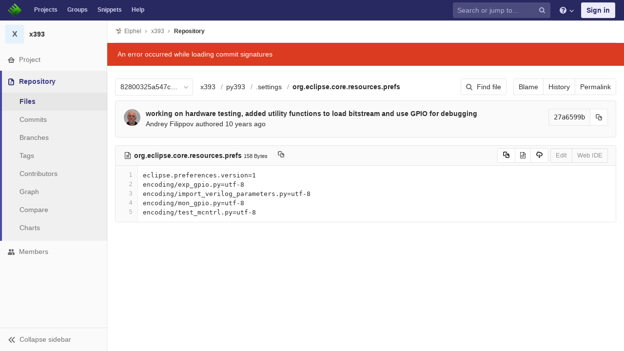

--- FILE ---
content_type: text/html; charset=utf-8
request_url: https://git.elphel.com/Elphel/x393/blob/82800325a547c5cf19c2654b9b357e141984f690/py393/.settings/org.eclipse.core.resources.prefs
body_size: 8169
content:
<!DOCTYPE html>
<html class="" lang="en">
<head prefix="og: http://ogp.me/ns#">
<meta charset="utf-8">
<meta content="IE=edge" http-equiv="X-UA-Compatible">
<meta content="object" property="og:type">
<meta content="GitLab" property="og:site_name">
<meta content="py393/.settings/org.eclipse.core.resources.prefs · 82800325a547c5cf19c2654b9b357e141984f690 · Elphel / x393" property="og:title">
<meta content="FPGA code for Elphel NC393 camera" property="og:description">
<meta content="https://git.elphel.com/assets/gitlab_logo-7ae504fe4f68fdebb3c2034e36621930cd36ea87924c11ff65dbcb8ed50dca58.png" property="og:image">
<meta content="64" property="og:image:width">
<meta content="64" property="og:image:height">
<meta content="https://git.elphel.com/Elphel/x393/blob/82800325a547c5cf19c2654b9b357e141984f690/py393/.settings/org.eclipse.core.resources.prefs" property="og:url">
<meta content="summary" property="twitter:card">
<meta content="py393/.settings/org.eclipse.core.resources.prefs · 82800325a547c5cf19c2654b9b357e141984f690 · Elphel / x393" property="twitter:title">
<meta content="FPGA code for Elphel NC393 camera" property="twitter:description">
<meta content="https://git.elphel.com/assets/gitlab_logo-7ae504fe4f68fdebb3c2034e36621930cd36ea87924c11ff65dbcb8ed50dca58.png" property="twitter:image">

<title>py393/.settings/org.eclipse.core.resources.prefs · 82800325a547c5cf19c2654b9b357e141984f690 · Elphel / x393 · GitLab</title>
<meta content="FPGA code for Elphel NC393 camera" name="description">
<link rel="shortcut icon" type="image/png" href="/uploads/-/system/appearance/favicon/1/favicon-orange.ico" id="favicon" data-original-href="/uploads/-/system/appearance/favicon/1/favicon-orange.ico" />
<link rel="stylesheet" media="all" href="/assets/application-38981e26a24308976f3a29d6e5e2beef57c7acda3ad0d5e7f6f149d58fd09d3d.css" />
<link rel="stylesheet" media="print" href="/assets/print-74c3df10dad473d66660c828e3aa54ca3bfeac6d8bb708643331403fe7211e60.css" />



<link rel="stylesheet" media="all" href="/assets/highlight/themes/white-a165d47ce52cf24c29686366976ae691bd9addb9641a6abeb3ba6d1823b89aa8.css" />
<script>
//<![CDATA[
window.gon={};gon.api_version="v4";gon.default_avatar_url="https://git.elphel.com/assets/no_avatar-849f9c04a3a0d0cea2424ae97b27447dc64a7dbfae83c036c45b403392f0e8ba.png";gon.max_file_size=10;gon.asset_host=null;gon.webpack_public_path="/assets/webpack/";gon.relative_url_root="";gon.shortcuts_path="/help/shortcuts";gon.user_color_scheme="white";gon.gitlab_url="https://git.elphel.com";gon.revision="62c464651d2";gon.gitlab_logo="/assets/gitlab_logo-7ae504fe4f68fdebb3c2034e36621930cd36ea87924c11ff65dbcb8ed50dca58.png";gon.sprite_icons="/assets/icons-b2073af7ca0641787eb4596951b695079519da1937a262a886bb12c2b0fac181.svg";gon.sprite_file_icons="/assets/file_icons-7262fc6897e02f1ceaf8de43dc33afa5e4f9a2067f4f68ef77dcc87946575e9e.svg";gon.emoji_sprites_css_path="/assets/emoji_sprites-289eccffb1183c188b630297431be837765d9ff4aed6130cf738586fb307c170.css";gon.test_env=false;gon.suggested_label_colors=["#0033CC","#428BCA","#44AD8E","#A8D695","#5CB85C","#69D100","#004E00","#34495E","#7F8C8D","#A295D6","#5843AD","#8E44AD","#FFECDB","#AD4363","#D10069","#CC0033","#FF0000","#D9534F","#D1D100","#F0AD4E","#AD8D43"];gon.first_day_of_week=0;gon.ee=false;
//]]>
</script>


<script src="/assets/webpack/runtime.1f581ba6.bundle.js" defer="defer"></script>
<script src="/assets/webpack/main.2f7fae40.chunk.js" defer="defer"></script>
<script src="/assets/webpack/commons~pages.groups~pages.groups.activity~pages.groups.boards~pages.groups.clusters.destroy~pages.g~052f965e.1a94683c.chunk.js" defer="defer"></script>
<script src="/assets/webpack/commons~pages.groups.milestones.edit~pages.groups.milestones.new~pages.projects.blame.show~pages.pro~bedd5722.3528728f.chunk.js" defer="defer"></script>
<script src="/assets/webpack/pages.projects.blob.show.44cb67de.chunk.js" defer="defer"></script>

<meta name="csrf-param" content="authenticity_token" />
<meta name="csrf-token" content="HVaQFbAVpBv8woMZGeQ5ROKO2V+gZjIKP72sn+BpVE5z+EQx9HXpXJl5Z9+hN36h1zLOvWJBXv+zApVkXuJu5Q==" />
<meta content="origin-when-cross-origin" name="referrer">
<meta content="width=device-width, initial-scale=1, maximum-scale=1" name="viewport">
<meta content="#474D57" name="theme-color">
<link rel="apple-touch-icon" type="image/x-icon" href="/assets/touch-icon-iphone-5a9cee0e8a51212e70b90c87c12f382c428870c0ff67d1eb034d884b78d2dae7.png" />
<link rel="apple-touch-icon" type="image/x-icon" href="/assets/touch-icon-ipad-a6eec6aeb9da138e507593b464fdac213047e49d3093fc30e90d9a995df83ba3.png" sizes="76x76" />
<link rel="apple-touch-icon" type="image/x-icon" href="/assets/touch-icon-iphone-retina-72e2aadf86513a56e050e7f0f2355deaa19cc17ed97bbe5147847f2748e5a3e3.png" sizes="120x120" />
<link rel="apple-touch-icon" type="image/x-icon" href="/assets/touch-icon-ipad-retina-8ebe416f5313483d9c1bc772b5bbe03ecad52a54eba443e5215a22caed2a16a2.png" sizes="152x152" />
<link color="rgb(226, 67, 41)" href="/assets/logo-d36b5212042cebc89b96df4bf6ac24e43db316143e89926c0db839ff694d2de4.svg" rel="mask-icon">
<meta content="/assets/msapplication-tile-1196ec67452f618d39cdd85e2e3a542f76574c071051ae7effbfde01710eb17d.png" name="msapplication-TileImage">
<meta content="#30353E" name="msapplication-TileColor">



</head>

<body class="ui-indigo  gl-browser-chrome gl-platform-mac" data-find-file="/Elphel/x393/find_file/82800325a547c5cf19c2654b9b357e141984f690" data-group="" data-page="projects:blob:show" data-project="x393">

<script>
  gl = window.gl || {};
  gl.client = {"isChrome":true,"isMac":true};
</script>



<header class="navbar navbar-gitlab qa-navbar navbar-expand-sm js-navbar">
<a class="sr-only gl-accessibility" href="#content-body" tabindex="1">Skip to content</a>
<div class="container-fluid">
<div class="header-content">
<div class="title-container">
<h1 class="title">
<a title="Dashboard" id="logo" href="/"><img class="brand-header-logo lazy" data-src="/uploads/-/system/appearance/header_logo/1/blog-logo72.png" src="[data-uri]" />
</a></h1>
<ul class="list-unstyled navbar-sub-nav">
<li class="home"><a title="Projects" class="dashboard-shortcuts-projects" href="/explore">Projects
</a></li><li class=""><a title="Groups" class="dashboard-shortcuts-groups" href="/explore/groups">Groups
</a></li><li class=""><a title="Snippets" class="dashboard-shortcuts-snippets" href="/explore/snippets">Snippets
</a></li><li>
<a title="About GitLab CE" href="/help">Help</a>
</li>
</ul>

</div>
<div class="navbar-collapse collapse">
<ul class="nav navbar-nav">
<li class="nav-item d-none d-sm-none d-md-block m-auto">
<div class="search search-form" data-track-event="activate_form_input" data-track-label="navbar_search">
<form class="form-inline" action="/search" accept-charset="UTF-8" method="get"><input name="utf8" type="hidden" value="&#x2713;" /><div class="search-input-container">
<div class="search-input-wrap">
<div class="dropdown" data-url="/search/autocomplete">
<input type="search" name="search" id="search" placeholder="Search or jump to…" class="search-input dropdown-menu-toggle no-outline js-search-dashboard-options" spellcheck="false" tabindex="1" autocomplete="off" data-issues-path="/dashboard/issues" data-mr-path="/dashboard/merge_requests" aria-label="Search or jump to…" />
<button class="hidden js-dropdown-search-toggle" data-toggle="dropdown" type="button"></button>
<div class="dropdown-menu dropdown-select">
<div class="dropdown-content"><ul>
<li class="dropdown-menu-empty-item">
<a>
Loading...
</a>
</li>
</ul>
</div><div class="dropdown-loading"><i aria-hidden="true" data-hidden="true" class="fa fa-spinner fa-spin"></i></div>
</div>
<svg class="s16 search-icon"><use xlink:href="/assets/icons-b2073af7ca0641787eb4596951b695079519da1937a262a886bb12c2b0fac181.svg#search"></use></svg>
<svg class="s16 clear-icon js-clear-input"><use xlink:href="/assets/icons-b2073af7ca0641787eb4596951b695079519da1937a262a886bb12c2b0fac181.svg#close"></use></svg>
</div>
</div>
</div>
<input type="hidden" name="group_id" id="group_id" class="js-search-group-options" />
<input type="hidden" name="project_id" id="search_project_id" value="52" class="js-search-project-options" data-project-path="x393" data-name="x393" data-issues-path="/Elphel/x393/issues" data-mr-path="/Elphel/x393/merge_requests" data-issues-disabled="false" />
<input type="hidden" name="search_code" id="search_code" value="true" />
<input type="hidden" name="repository_ref" id="repository_ref" value="82800325a547c5cf19c2654b9b357e141984f690" />

<div class="search-autocomplete-opts hide" data-autocomplete-path="/search/autocomplete" data-autocomplete-project-id="52" data-autocomplete-project-ref="82800325a547c5cf19c2654b9b357e141984f690"></div>
</form></div>

</li>
<li class="nav-item d-inline-block d-sm-none d-md-none">
<a title="Search" aria-label="Search" data-toggle="tooltip" data-placement="bottom" data-container="body" href="/search?project_id=52"><svg class="s16"><use xlink:href="/assets/icons-b2073af7ca0641787eb4596951b695079519da1937a262a886bb12c2b0fac181.svg#search"></use></svg>
</a></li>
<li class="nav-item header-help dropdown">
<a class="header-help-dropdown-toggle" data-toggle="dropdown" href="/help"><svg class="s16"><use xlink:href="/assets/icons-b2073af7ca0641787eb4596951b695079519da1937a262a886bb12c2b0fac181.svg#question"></use></svg>
<svg class="caret-down"><use xlink:href="/assets/icons-b2073af7ca0641787eb4596951b695079519da1937a262a886bb12c2b0fac181.svg#angle-down"></use></svg>
</a><div class="dropdown-menu dropdown-menu-right">
<ul>
<li>
<a href="/help">Help</a>
</li>
<li class="divider"></li>
<li>
<a href="https://about.gitlab.com/submit-feedback">Submit feedback</a>
</li>
<li>
<a target="_blank" class="text-nowrap" href="https://about.gitlab.com/contributing">Contribute to GitLab
</a></li>

</ul>

</div>
</li>
<li class="nav-item">
<div>
<a class="btn btn-sign-in" href="/users/sign_in?redirect_to_referer=yes">Sign in</a>
</div>
</li>
</ul>
</div>
<button class="navbar-toggler d-block d-sm-none" type="button">
<span class="sr-only">Toggle navigation</span>
<svg class="s12 more-icon js-navbar-toggle-right"><use xlink:href="/assets/icons-b2073af7ca0641787eb4596951b695079519da1937a262a886bb12c2b0fac181.svg#ellipsis_h"></use></svg>
<svg class="s12 close-icon js-navbar-toggle-left"><use xlink:href="/assets/icons-b2073af7ca0641787eb4596951b695079519da1937a262a886bb12c2b0fac181.svg#close"></use></svg>
</button>
</div>
</div>
</header>

<div class="layout-page page-with-contextual-sidebar">
<div class="nav-sidebar">
<div class="nav-sidebar-inner-scroll">
<div class="context-header">
<a title="x393" href="/Elphel/x393"><div class="avatar-container rect-avatar s40 project-avatar">
<div class="avatar s40 avatar-tile identicon bg4">X</div>
</div>
<div class="sidebar-context-title">
x393
</div>
</a></div>
<ul class="sidebar-top-level-items">
<li class="home"><a class="shortcuts-project" href="/Elphel/x393"><div class="nav-icon-container">
<svg><use xlink:href="/assets/icons-b2073af7ca0641787eb4596951b695079519da1937a262a886bb12c2b0fac181.svg#home"></use></svg>
</div>
<span class="nav-item-name">
Project
</span>
</a><ul class="sidebar-sub-level-items">
<li class="fly-out-top-item"><a href="/Elphel/x393"><strong class="fly-out-top-item-name">
Project
</strong>
</a></li><li class="divider fly-out-top-item"></li>
<li class=""><a title="Project details" class="shortcuts-project" href="/Elphel/x393"><span>Details</span>
</a></li><li class=""><a title="Activity" class="shortcuts-project-activity qa-activity-link" href="/Elphel/x393/activity"><span>Activity</span>
</a></li><li class=""><a title="Releases" class="shortcuts-project-releases" href="/Elphel/x393/releases"><span>Releases</span>
</a></li>
<li class=""><a title="Cycle Analytics" class="shortcuts-project-cycle-analytics" href="/Elphel/x393/cycle_analytics"><span>Cycle Analytics</span>
</a></li>
</ul>
</li><li class="active"><a class="shortcuts-tree qa-project-menu-repo" href="/Elphel/x393/tree/82800325a547c5cf19c2654b9b357e141984f690"><div class="nav-icon-container">
<svg><use xlink:href="/assets/icons-b2073af7ca0641787eb4596951b695079519da1937a262a886bb12c2b0fac181.svg#doc-text"></use></svg>
</div>
<span class="nav-item-name">
Repository
</span>
</a><ul class="sidebar-sub-level-items">
<li class="fly-out-top-item active"><a href="/Elphel/x393/tree/82800325a547c5cf19c2654b9b357e141984f690"><strong class="fly-out-top-item-name">
Repository
</strong>
</a></li><li class="divider fly-out-top-item"></li>
<li class="active"><a href="/Elphel/x393/tree/82800325a547c5cf19c2654b9b357e141984f690">Files
</a></li><li class=""><a href="/Elphel/x393/commits/82800325a547c5cf19c2654b9b357e141984f690">Commits
</a></li><li class=""><a class="qa-branches-link" href="/Elphel/x393/branches">Branches
</a></li><li class=""><a href="/Elphel/x393/tags">Tags
</a></li><li class=""><a href="/Elphel/x393/graphs/82800325a547c5cf19c2654b9b357e141984f690">Contributors
</a></li><li class=""><a href="/Elphel/x393/network/82800325a547c5cf19c2654b9b357e141984f690">Graph
</a></li><li class=""><a href="/Elphel/x393/compare?from=master&amp;to=82800325a547c5cf19c2654b9b357e141984f690">Compare
</a></li><li class=""><a href="/Elphel/x393/graphs/82800325a547c5cf19c2654b9b357e141984f690/charts">Charts
</a></li>
</ul>
</li><li class=""><a title="Members" class="shortcuts-tree" href="/Elphel/x393/settings/members"><div class="nav-icon-container">
<svg><use xlink:href="/assets/icons-b2073af7ca0641787eb4596951b695079519da1937a262a886bb12c2b0fac181.svg#users"></use></svg>
</div>
<span class="nav-item-name">
Members
</span>
</a><ul class="sidebar-sub-level-items is-fly-out-only">
<li class="fly-out-top-item"><a href="/Elphel/x393/project_members"><strong class="fly-out-top-item-name">
Members
</strong>
</a></li></ul>
</li><a class="toggle-sidebar-button js-toggle-sidebar" role="button" title="Toggle sidebar" type="button">
<svg class="icon-angle-double-left"><use xlink:href="/assets/icons-b2073af7ca0641787eb4596951b695079519da1937a262a886bb12c2b0fac181.svg#angle-double-left"></use></svg>
<svg class="icon-angle-double-right"><use xlink:href="/assets/icons-b2073af7ca0641787eb4596951b695079519da1937a262a886bb12c2b0fac181.svg#angle-double-right"></use></svg>
<span class="collapse-text">Collapse sidebar</span>
</a>
<button name="button" type="button" class="close-nav-button"><svg class="s16"><use xlink:href="/assets/icons-b2073af7ca0641787eb4596951b695079519da1937a262a886bb12c2b0fac181.svg#close"></use></svg>
<span class="collapse-text">Close sidebar</span>
</button>
<li class="hidden">
<a title="Activity" class="shortcuts-project-activity" href="/Elphel/x393/activity"><span>
Activity
</span>
</a></li>
<li class="hidden">
<a title="Network" class="shortcuts-network" href="/Elphel/x393/network/82800325a547c5cf19c2654b9b357e141984f690">Graph
</a></li>
<li class="hidden">
<a title="Charts" class="shortcuts-repository-charts" href="/Elphel/x393/graphs/82800325a547c5cf19c2654b9b357e141984f690/charts">Charts
</a></li>
<li class="hidden">
<a title="Commits" class="shortcuts-commits" href="/Elphel/x393/commits/82800325a547c5cf19c2654b9b357e141984f690">Commits
</a></li>
</ul>
</div>
</div>

<div class="content-wrapper">

<div class="mobile-overlay"></div>
<div class="alert-wrapper">





<nav class="breadcrumbs container-fluid container-limited" role="navigation">
<div class="breadcrumbs-container">
<button name="button" type="button" class="toggle-mobile-nav"><span class="sr-only">Open sidebar</span>
<i aria-hidden="true" data-hidden="true" class="fa fa-bars"></i>
</button><div class="breadcrumbs-links js-title-container">
<ul class="list-unstyled breadcrumbs-list js-breadcrumbs-list">
<li><a class="group-path breadcrumb-item-text js-breadcrumb-item-text " href="/Elphel"><img class="avatar-tile lazy" width="15" height="15" data-src="/uploads/-/system/group/avatar/3/780px-Nc393-dev-sm.jpeg" src="[data-uri]" />Elphel</a><svg class="s8 breadcrumbs-list-angle"><use xlink:href="/assets/icons-b2073af7ca0641787eb4596951b695079519da1937a262a886bb12c2b0fac181.svg#angle-right"></use></svg></li> <li><a href="/Elphel/x393"><span class="breadcrumb-item-text js-breadcrumb-item-text">x393</span></a><svg class="s8 breadcrumbs-list-angle"><use xlink:href="/assets/icons-b2073af7ca0641787eb4596951b695079519da1937a262a886bb12c2b0fac181.svg#angle-right"></use></svg></li>

<li>
<h2 class="breadcrumbs-sub-title"><a href="/Elphel/x393/blob/82800325a547c5cf19c2654b9b357e141984f690/py393/.settings/org.eclipse.core.resources.prefs">Repository</a></h2>
</li>
</ul>
</div>

</div>
</nav>

<div class="flash-container flash-container-page">
</div>

<div class="d-flex"></div>
</div>
<div class=" ">
<div class="content" id="content-body">
<div class="js-signature-container" data-signatures-path="/Elphel/x393/commits/27a6599b69dcb394996795c94a997b019868cf08/signatures"></div>
<div class="container-fluid container-limited">

<div class="tree-holder" id="tree-holder">
<div class="nav-block">
<div class="tree-ref-container">
<div class="tree-ref-holder">
<form class="project-refs-form" action="/Elphel/x393/refs/switch" accept-charset="UTF-8" method="get"><input name="utf8" type="hidden" value="&#x2713;" /><input type="hidden" name="destination" id="destination" value="blob" />
<input type="hidden" name="path" id="path" value="py393/.settings/org.eclipse.core.resources.prefs" />
<div class="dropdown">
<button class="dropdown-menu-toggle js-project-refs-dropdown qa-branches-select" type="button" data-toggle="dropdown" data-selected="82800325a547c5cf19c2654b9b357e141984f690" data-ref="82800325a547c5cf19c2654b9b357e141984f690" data-refs-url="/Elphel/x393/refs?sort=updated_desc" data-field-name="ref" data-submit-form-on-click="true" data-visit="true"><span class="dropdown-toggle-text ">82800325a547c5cf19c2654b9b357e141984f690</span><i aria-hidden="true" data-hidden="true" class="fa fa-chevron-down"></i></button>
<div class="dropdown-menu dropdown-menu-paging dropdown-menu-selectable git-revision-dropdown qa-branches-dropdown">
<div class="dropdown-page-one">
<div class="dropdown-title"><span>Switch branch/tag</span><button class="dropdown-title-button dropdown-menu-close" aria-label="Close" type="button"><i aria-hidden="true" data-hidden="true" class="fa fa-times dropdown-menu-close-icon"></i></button></div>
<div class="dropdown-input"><input type="search" id="" class="dropdown-input-field" placeholder="Search branches and tags" autocomplete="off" /><i aria-hidden="true" data-hidden="true" class="fa fa-search dropdown-input-search"></i><i aria-hidden="true" data-hidden="true" role="button" class="fa fa-times dropdown-input-clear js-dropdown-input-clear"></i></div>
<div class="dropdown-content"></div>
<div class="dropdown-loading"><i aria-hidden="true" data-hidden="true" class="fa fa-spinner fa-spin"></i></div>
</div>
</div>
</div>
</form>
</div>
<ul class="breadcrumb repo-breadcrumb">
<li class="breadcrumb-item">
<a href="/Elphel/x393/tree/82800325a547c5cf19c2654b9b357e141984f690">x393
</a></li>
<li class="breadcrumb-item">
<a href="/Elphel/x393/tree/82800325a547c5cf19c2654b9b357e141984f690/py393">py393</a>
</li>
<li class="breadcrumb-item">
<a href="/Elphel/x393/tree/82800325a547c5cf19c2654b9b357e141984f690/py393/.settings">.settings</a>
</li>
<li class="breadcrumb-item">
<a href="/Elphel/x393/blob/82800325a547c5cf19c2654b9b357e141984f690/py393/.settings/org.eclipse.core.resources.prefs"><strong>org.eclipse.core.resources.prefs</strong>
</a></li>
</ul>
</div>
<div class="tree-controls">
<a class="btn shortcuts-find-file" rel="nofollow" href="/Elphel/x393/find_file/82800325a547c5cf19c2654b9b357e141984f690"><i aria-hidden="true" data-hidden="true" class="fa fa-search"></i>
<span>Find file</span>
</a>
<div class="btn-group" role="group"><a class="btn js-blob-blame-link" href="/Elphel/x393/blame/82800325a547c5cf19c2654b9b357e141984f690/py393/.settings/org.eclipse.core.resources.prefs">Blame</a><a class="btn" href="/Elphel/x393/commits/82800325a547c5cf19c2654b9b357e141984f690/py393/.settings/org.eclipse.core.resources.prefs">History</a><a class="btn js-data-file-blob-permalink-url" href="/Elphel/x393/blob/82800325a547c5cf19c2654b9b357e141984f690/py393/.settings/org.eclipse.core.resources.prefs">Permalink</a></div>
</div>
</div>

<div class="info-well d-none d-sm-block">
<div class="well-segment">
<ul class="blob-commit-info">
<li class="commit flex-row js-toggle-container" id="commit-27a6599b">
<div class="avatar-cell d-none d-sm-block">
<a href="/AndreyFilippov"><img alt="Andrey Filippov&#39;s avatar" src="/uploads/-/system/user/avatar/3/Andrey_Filippov.jpeg?width=36" class="avatar s36 d-none d-sm-inline" title="Andrey Filippov" /></a>
</div>
<div class="commit-detail flex-list">
<div class="commit-content qa-commit-content">
<a class="commit-row-message item-title" href="/Elphel/x393/commit/27a6599b69dcb394996795c94a997b019868cf08">working on hardware testing, added utility functions to load bitstream and use GPIO for debugging</a>
<span class="commit-row-message d-inline d-sm-none">
&middot;
27a6599b
</span>
<div class="committer">
<a class="commit-author-link js-user-link" data-user-id="3" href="/AndreyFilippov">Andrey Filippov</a> authored <time class="js-timeago" title="Mar 12, 2015 3:24am" datetime="2015-03-12T03:24:03Z" data-toggle="tooltip" data-placement="bottom" data-container="body">Mar 12, 2015</time>
</div>
</div>
<div class="commit-actions flex-row">

<div class="js-commit-pipeline-status" data-endpoint="/Elphel/x393/commit/27a6599b69dcb394996795c94a997b019868cf08/pipelines?ref=82800325a547c5cf19c2654b9b357e141984f690"></div>
<div class="commit-sha-group d-none d-sm-flex">
<div class="label label-monospace">
27a6599b
</div>
<button class="btn btn btn-default" data-toggle="tooltip" data-placement="bottom" data-container="body" data-title="Copy commit SHA to clipboard" data-class="btn btn-default" data-clipboard-text="27a6599b69dcb394996795c94a997b019868cf08" type="button" title="Copy commit SHA to clipboard" aria-label="Copy commit SHA to clipboard"><svg><use xlink:href="/assets/icons-b2073af7ca0641787eb4596951b695079519da1937a262a886bb12c2b0fac181.svg#duplicate"></use></svg></button>

</div>
</div>
</div>
</li>

</ul>
</div>


</div>
<div class="blob-content-holder" id="blob-content-holder">
<article class="file-holder">
<div class="js-file-title file-title-flex-parent">
<div class="file-header-content">
<i aria-hidden="true" data-hidden="true" class="fa fa-file-text-o fa-fw"></i>
<strong class="file-title-name qa-file-title-name">
org.eclipse.core.resources.prefs
</strong>
<button class="btn btn-clipboard btn-transparent prepend-left-5" data-toggle="tooltip" data-placement="bottom" data-container="body" data-class="btn-clipboard btn-transparent prepend-left-5" data-title="Copy file path to clipboard" data-clipboard-text="{&quot;text&quot;:&quot;py393/.settings/org.eclipse.core.resources.prefs&quot;,&quot;gfm&quot;:&quot;`py393/.settings/org.eclipse.core.resources.prefs`&quot;}" type="button" title="Copy file path to clipboard" aria-label="Copy file path to clipboard"><svg><use xlink:href="/assets/icons-b2073af7ca0641787eb4596951b695079519da1937a262a886bb12c2b0fac181.svg#duplicate"></use></svg></button>
<small>
158 Bytes
</small>
</div>

<div class="file-actions">

<div class="btn-group" role="group"><button class="btn btn btn-sm js-copy-blob-source-btn" data-toggle="tooltip" data-placement="bottom" data-container="body" data-class="btn btn-sm js-copy-blob-source-btn" data-title="Copy source to clipboard" data-clipboard-target=".blob-content[data-blob-id=&#39;16f1ab06e0274b9e7add5c1136e182425f7df6ab&#39;]" type="button" title="Copy source to clipboard" aria-label="Copy source to clipboard"><svg><use xlink:href="/assets/icons-b2073af7ca0641787eb4596951b695079519da1937a262a886bb12c2b0fac181.svg#duplicate"></use></svg></button><a class="btn btn-sm has-tooltip" target="_blank" rel="noopener noreferrer" title="Open raw" data-container="body" href="/Elphel/x393/raw/82800325a547c5cf19c2654b9b357e141984f690/py393/.settings/org.eclipse.core.resources.prefs"><i aria-hidden="true" data-hidden="true" class="fa fa-file-code-o"></i></a><a download="py393/.settings/org.eclipse.core.resources.prefs" class="btn btn-sm has-tooltip" target="_blank" rel="noopener noreferrer" title="Download" data-container="body" href="/Elphel/x393/raw/82800325a547c5cf19c2654b9b357e141984f690/py393/.settings/org.eclipse.core.resources.prefs?inline=false"><svg><use xlink:href="/assets/icons-b2073af7ca0641787eb4596951b695079519da1937a262a886bb12c2b0fac181.svg#download"></use></svg></a></div>
<div class="btn-group" role="group"><button name="button" type="submit" class="btn js-edit-blob  disabled has-tooltip" title="You can only edit files when you are on a branch" data-container="body">Edit</button><button name="button" type="submit" class="btn btn-default disabled has-tooltip" title="You can only edit files when you are on a branch" data-container="body">Web IDE</button></div>
</div>
</div>



<div class="blob-viewer" data-type="simple" data-url="/Elphel/x393/blob/82800325a547c5cf19c2654b9b357e141984f690/py393/.settings/org.eclipse.core.resources.prefs?format=json&amp;viewer=simple">
<div class="text-center prepend-top-default append-bottom-default">
<i aria-hidden="true" aria-label="Loading content…" class="fa fa-spinner fa-spin fa-2x qa-spinner"></i>
</div>

</div>


</article>
</div>

<div class="modal" id="modal-upload-blob">
<div class="modal-dialog modal-lg">
<div class="modal-content">
<div class="modal-header">
<h3 class="page-title">Replace org.eclipse.core.resources.prefs</h3>
<button aria-label="Close" class="close" data-dismiss="modal" type="button">
<span aria-hidden="true">&times;</span>
</button>
</div>
<div class="modal-body">
<form class="js-quick-submit js-upload-blob-form" data-method="put" action="/Elphel/x393/update/82800325a547c5cf19c2654b9b357e141984f690/py393/.settings/org.eclipse.core.resources.prefs" accept-charset="UTF-8" method="post"><input name="utf8" type="hidden" value="&#x2713;" /><input type="hidden" name="_method" value="put" /><input type="hidden" name="authenticity_token" value="sSxDWSWz3sB2t1JxjyO1zs/Icmf8rA+nMHfZecMFvunfgpd9YdOThxMMtrc38PIr+nRlhT6LY1K8yOCCfY6EQg==" /><div class="dropzone">
<div class="dropzone-previews blob-upload-dropzone-previews">
<p class="dz-message light">
Attach a file by drag &amp; drop or <a class="markdown-selector" href="#">click to upload</a>
</p>
</div>
</div>
<br>
<div class="dropzone-alerts alert alert-danger data" style="display:none"></div>
<div class="form-group row commit_message-group">
<label class="col-form-label col-sm-2" for="commit_message-4a65299393c9d4c5be3d1fe5f7c7df6a">Commit message
</label><div class="col-sm-10">
<div class="commit-message-container">
<div class="max-width-marker"></div>
<textarea name="commit_message" id="commit_message-4a65299393c9d4c5be3d1fe5f7c7df6a" class="form-control js-commit-message" placeholder="Replace org.eclipse.core.resources.prefs" required="required" rows="3">
Replace org.eclipse.core.resources.prefs</textarea>
</div>
</div>
</div>

<input type="hidden" name="branch_name" id="branch_name" />
<input type="hidden" name="create_merge_request" id="create_merge_request" value="1" />
<input type="hidden" name="original_branch" id="original_branch" value="82800325a547c5cf19c2654b9b357e141984f690" class="js-original-branch" />

<div class="form-actions">
<button name="button" type="button" class="btn btn-success btn-upload-file" id="submit-all"><i aria-hidden="true" data-hidden="true" class="fa fa-spin fa-spinner js-loading-icon hidden"></i>
Replace file
</button><a class="btn btn-cancel" data-dismiss="modal" href="#">Cancel</a>
<div class="inline prepend-left-10">
A new branch will be created in your fork and a new merge request will be started.
</div>

</div>
</form></div>
</div>
</div>
</div>

</div>
</div>

</div>
</div>
</div>
</div>



</body>
</html>

